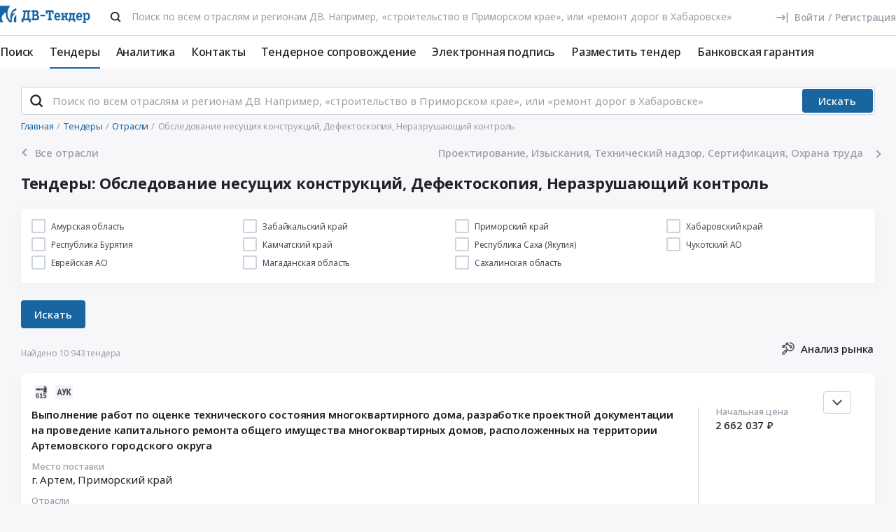

--- FILE ---
content_type: text/css
request_url: https://www.dv-tender.ru/static/dc35db37/less/dvt/branch-select-list.min.css
body_size: 1680
content:
.icon-file-blank{content:'';width:1.8em;height:2.6em;display:block;position:absolute;top:50%;left:50%;transition:opacity 300ms ease;transform:translate(-50%,-50%);z-index:1;background-size:100em 100em;background-position:-0.6em -38.2em;font-size:1rem}.icon-file-docx{content:'';width:1.8em;height:2.6em;display:block;position:absolute;top:50%;left:50%;transition:opacity 300ms ease;transform:translate(-50%,-50%);z-index:1;background-size:100em 100em;background-position:-2.6em -38.2em;font-size:1rem}.icon-file-pdf{content:'';width:1.8em;height:2.6em;display:block;position:absolute;top:50%;left:50%;transition:opacity 300ms ease;transform:translate(-50%,-50%);z-index:1;background-size:100em 100em;background-position:-4.6em -38.2em;font-size:1rem}.icon-file-txt{content:'';width:1.8em;height:2.6em;display:block;position:absolute;top:50%;left:50%;transition:opacity 300ms ease;transform:translate(-50%,-50%);z-index:1;background-size:100em 100em;background-position:-6.6em -38.2em;font-size:1rem}.icon-file-img{content:'';width:1.8em;height:2.6em;display:block;position:absolute;top:50%;left:50%;transition:opacity 300ms ease;transform:translate(-50%,-50%);z-index:1;background-size:100em 100em;background-position:-8.6em -38.2em;font-size:1rem}.icon-file-csv{content:'';width:1.8em;height:2.6em;display:block;position:absolute;top:50%;left:50%;transition:opacity 300ms ease;transform:translate(-50%,-50%);z-index:1;background-size:100em 100em;background-position:-10.6em -38.2em;font-size:1rem}.icon-file-dwg{content:'';width:1.8em;height:2.6em;display:block;position:absolute;top:50%;left:50%;transition:opacity 300ms ease;transform:translate(-50%,-50%);z-index:1;background-size:100em 100em;background-position:-12.6em -38.2em;font-size:1rem}.icon-file-zip{content:'';width:1.8em;height:2.6em;display:block;position:absolute;top:50%;left:50%;transition:opacity 300ms ease;transform:translate(-50%,-50%);z-index:1;background-size:100em 100em;background-position:-14.6em -38.2em;font-size:1rem}.icon-file-ppt{content:'';width:1.8em;height:2.6em;display:block;position:absolute;top:50%;left:50%;transition:opacity 300ms ease;transform:translate(-50%,-50%);z-index:1;background-size:100em 100em;background-position:-16.6em -38.2em;font-size:1rem}.icon-file-xml{content:'';width:1.8em;height:2.6em;display:block;position:absolute;top:50%;left:50%;transition:opacity 300ms ease;transform:translate(-50%,-50%);z-index:1;background-size:100em 100em;background-position:-18.6em -38.2em;font-size:1rem}.icon-file-xls{content:'';width:1.8em;height:2.6em;display:block;position:absolute;top:50%;left:50%;transition:opacity 300ms ease;transform:translate(-50%,-50%);z-index:1;background-size:100em 100em;background-position:-20.6em -38.2em;font-size:1rem}.icon-add-users-gray{content:'';width:2.2em;height:2em;display:block;position:absolute;top:50%;left:50%;transition:opacity 300ms ease;transform:translate(-50%,-50%);z-index:1;background-size:100em 100em;background-position:-65.3em -3.9em;font-size:1rem}.icon-add-users-red{content:'';width:2.2em;height:2em;display:block;position:absolute;top:50%;left:50%;transition:opacity 300ms ease;transform:translate(-50%,-50%);z-index:1;background-size:100em 100em;background-position:-67.5em -3.9em;font-size:1rem}.dvtbnav .tender-collapsible.ready .tender-collapsible__label{bottom:-4rem}.dvtbnav__to-market-analytics-mobile{position:relative;display:flex;justify-content:end}.dvtbnav__statistic{position:absolute;bottom:1rem;left:1.5rem}@media (max-width: 767px){.dvtbnav__statistic{position:relative;display:flex;justify-content:start}}.dvtbnav__to-market-analytics{position:absolute;top:1rem;right:1.5rem}@media (max-width: 767px){.dvtbnav__to-market-analytics{position:relative;display:flex;justify-content:end}}.dvtbnav .tender-collapsible__wrap{padding-left:1rem;padding-right:1rem}html.device-mobile .dvtbnav .tender-collapsible__wrap{padding-left:0;padding-right:0}.dvtbnav .tender-collapsible__label{left:1rem!important}.dvtbnav__link{padding-right:1rem}.dvtbnav__arrow{position:relative;transform:rotate(90deg);width:1rem;height:1rem;-webkit-transition:300ms ease;-o-transition:300ms ease;transition:300ms ease;-webkit-transition-property:transform;-o-transition-property:transform;transition-property:transform}.dvtbnav__item-wrap{font-size:1.3rem;color:#99A0A8;font-weight:400;color:#202226;position:relative;display:flex;justify-content:space-between;cursor:pointer;padding:0.7rem 0.9rem;-webkit-transition:100ms ease;-o-transition:100ms ease;transition:100ms ease;border-radius:0.4rem;-webkit-transition-property:background-color,color;-o-transition-property:background-color,color;transition-property:background-color,color;background-color:transparent;padding:0.5rem 1rem;background:#ffffff;box-shadow:0 0.3rem 1.5rem 0 rgba(0,0,0,0.03)}.dvtbnav__item-wrap--element{height:100%;display:flex;align-items:center}.dvtbnav__item-wrap--sub{box-shadow:none}@media (max-width: 350px){.dvtbnav__item-wrap{font-size:12px}}.dvtbnav__item-wrap--radio{-webkit-justify-content:flex-start;-webkit-box-pack:flex-start;-ms-flex-pack:flex-start;justify-content:flex-start}.dvtbnav__item-wrap--sub{border-radius:0;padding:0.7rem 2.4rem}.dvtbnav__list{margin:0;padding:0;padding-left:0!important;list-style-type:none;display:block}.dvtbnav__list--mobile{margin:0}.dvtbnav__list.active .dvtbnav__sublist{display:block}.dvtbnav__list.active .dvtbnav__list--sublist{-webkit-columns:auto;-moz-columns:auto;columns:auto}.dvtbnav__list--main{display:grid;grid-template-columns:1fr 1fr;gap:0.5rem;padding:0;list-style:none;z-index:-1;box-sizing:border-box}.dvtbnav__list--radio{-webkit-columns:3;-moz-columns:3;columns:3}@media (max-width: 1280px){.dvtbnav__list--radio{-webkit-columns:2;-moz-columns:2;columns:2}}@media (max-width: 767px){.dvtbnav__list--radio{-webkit-columns:1;-moz-columns:1;columns:1}}.dvtbnav__list .last.first.column .dvtbnav__sublist{display:none!important}.dvtbnav__nano.has-scrollbar .dvtbnav__list--sublist{-webkit-columns:auto;-moz-columns:auto;columns:auto}.dvtbnav__nano .nano-pane{background:transparent}.dvtbnav__item{position:relative}.dvtbnav__item--mobile{padding:0;margin-bottom:1px}.dvtbnav__item--mobile .dvtbnav__item-wrap{padding:1rem 0;text-decoration:none;padding:1rem}.dvtbnav__item--mobile + li:before{content:'';position:absolute;top:0;left:0;right:0;height:1px;background-color:#E7EBF2}.dvtbnav__item--mobile:hover > .dvtbnav__item-wrap{color:#1865A0;text-decoration:none}.dvtbnav__item--mobile:hover > .dvtbnav__item-wrap:after{content:'';position:absolute;left:-1rem;top:0;bottom:0;right:-1rem;display:block;z-index:-1;background-color:#f7f7fa}.column .dvtbnav__item--main:hover:after{content:'';display:block;position:absolute;right:0;top:50%;width:16rem;height:16rem;margin-top:-8rem;margin-right:-8rem;-webkit-transform:rotate(45deg);-ms-transform:rotate(45deg);transform:rotate(45deg);border-radius:5rem;cursor:pointer;z-index:1}.last.column .dvtbnav__item--main:hover:after{left:-8rem;right:auto}.dvtbnav__item--sub:hover .dvtbnav__radio,
.dvtbnav__item--main:hover .dvtbnav__radio{border-color:#1865A0}.dvtbnav__item--sub:hover > .dvtbnav__item-wrap,
.dvtbnav__item--main:hover > .dvtbnav__item-wrap{background-color:#f7f7fa;color:#1865A0;text-decoration:none}.dvtbnav__item--sub:hover > .dvtbnav__item-wrap .dvtbnav__arrow,
.dvtbnav__item--main:hover > .dvtbnav__item-wrap .dvtbnav__arrow{transform:translate(0%,5%) rotate(90deg)}.dvtbnav__sublist{position:absolute;top:0;top:100%!important;left:0.2rem;right:0.2rem;border-top:0.3rem solid #1865A0;background:#ffffff;box-shadow:0px 0.2rem 2rem rgba(0,0,0,0.1);border-radius:0.8rem;padding:1rem 0rem 1.6rem;z-index:3;opacity:0;visibility:hidden}.dvtbnav__sublist.active{opacity:1;visibility:visible}.dvtbnav__sublist h5{padding-right:2.4rem;padding-left:2.4rem}.dvtbnav__sublist.double{width:200%;transform:translateX(50%) translateX(-1rem)}.dvtbnav__sublist.double .dvtbnav__list--sublist{-webkit-columns:2;-moz-columns:2;columns:2;-webkit-column-gap:0;-moz-column-gap:0;column-gap:0}.dvtbnav__radio{margin-top:0.15em}.dvtbnav__back-title{-webkit-transition:300ms ease;-o-transition:300ms ease;transition:300ms ease;-webkit-transition-property:color;-o-transition-property:color;transition-property:color}.dvtbnav__back{position:relative;-webkit-transition:300ms ease;-o-transition:300ms ease;transition:300ms ease;-webkit-transition-property:transform;-o-transition-property:transform;transition-property:transform;width:1.5rem;height:1.5rem;margin-right:1rem;transform:scale(1.3);margin-top:0.3em}.dvtbnav__back:before{content:'';display:block;width:0.8rem;height:0.8rem;margin:-0.4rem 0 0 -0.4rem;border-top:2px solid #99A0A8;border-right:2px solid #99A0A8;transform:rotate(45deg);position:absolute;-webkit-transition:300ms ease;-o-transition:300ms ease;transition:300ms ease;transition-property:border-color;top:50%;left:50%}.dvtbnav__back:before{transform:rotate(-135deg)}@media (max-width: 767px){.dvtbnav__back{margin-top:0.4em}}.dvtbnav__back--branch{margin-top:0.6em}.dvtbnav__back-text{display:flex;align-items:flex-start}.dvtbnav__back-text:hover{text-decoration:none}.dvtbnav__back-text:hover .dvtbnav__back{transform:scale(1.3) translateX(-25%)}.dvtbnav__back-text:hover .dvtbnav__back:before{border-color:#1865A0}html.device-mobile .dvtbnav__back{margin-top:0}.category-title-block{margin:0 0 1rem;padding:0 0 1rem 0;position:relative}.category-title-block > div{margin-right:2rem}.category-title-block > div:last-child{margin-right:0}h1.category-title{margin:0;padding:0;border-bottom:none}.btn-select-regions.collapsed:after{content:attr(data-active)}.btn-select-regions:not(.collapsed):after{content:attr(data-deactive)}

--- FILE ---
content_type: text/css
request_url: https://www.dv-tender.ru/static/779e4fb5/less/dvt/footer.min.css
body_size: 800
content:
.footer{padding:5.5rem 0 2.5rem;background-color:transparent;color:#202226;font-size:1.4rem;flex:0 0 auto!important;position:relative;max-width:140rem;margin:0 auto;width:100%}html.device-mobile .footer{padding:3rem 0}html.device-mobile .footer--isNotLogged{padding:1.5rem 0}.footer__line{height:1px;width:100%;background:#CED3DD}.footer__slogan{font-size:2rem;margin-bottom:2rem}html.device-mobile .footer__slogan{font-size:1.5rem;margin-bottom:1.5rem}@media (max-width: 350px){html.device-mobile .footer__slogan{font-size:15px}}.footer__phone{display:inline-block;margin-top:1rem;font-size:2.4rem;color:#202226;text-decoration:none}.footer__phone:hover{color:#1865A0;text-decoration:none}html.device-mobile .footer__phone{font-size:2rem}@media (max-width: 350px){html.device-mobile .footer__phone{font-size:15px}}.footer__email{display:inline-block;margin-top:0rem;font-size:2rem;color:#202226;text-decoration:none}html.device-mobile .footer__email{font-size:1.5rem}@media (max-width: 350px){html.device-mobile .footer__email{font-size:13px}}.footer__email:hover{color:#1865A0;text-decoration:none}.footer__info{font-size:2rem;color:#202226;display:flex;width:100%;justify-content:space-between;flex-wrap:wrap}@media (max-width: 567px){.footer__info{margin-bottom:2rem}}html.device-mobile .footer__info{font-size:1.5rem}@media (max-width: 360px){html.device-mobile .footer__info{font-size:13px}}.footer__footer{font-size:1.3rem;color:#99A0A8;display:flex;justify-content:space-between;flex-wrap:wrap}@media (max-width: 360px){.footer__footer{font-size:13px}}.footer__footer a{color:#99A0A8}.footer__footer a:hover{color:#1865A0;text-decoration:none}.footer__rules{padding-right:2rem}.footer__termsofuse,
.footer__copyright,
.footer__rules{display:block;margin-top:1.5rem;font-size:1.6rem}html.device-mobile .footer__termsofuse,
html.device-mobile .footer__copyright,
html.device-mobile .footer__rules{font-size:1.3rem}@media (max-width: 360px){html.device-mobile .footer__termsofuse,
  html.device-mobile .footer__copyright,
  html.device-mobile .footer__rules{font-size:13px}}.footer__address{color:#202226}@media (max-width: 1279px){.footer__address{flex-basis:100%}}@media (max-width: 1279px){.footer__ogrn,
  .footer__inn{margin-top:1.5rem;flex-basis:100%}.footer__ogrn br,
  .footer__inn br{display:none}}@media (max-width: 567px){.footer__ogrn,
  .footer__inn{flex-basis:50%}}.footer__tender-link{display:flex;width:100%;justify-content:flex-end;text-align:right;font-size:1.6rem;max-width:70rem;flex-wrap:wrap}@media (max-width: 992px){.footer__tender-link{text-align:left;justify-content:flex-start}}.footer__tender-link a{color:#1865A0}.footer__tender-link a span{border-bottom:1px solid transparent;transition:300ms ease;line-height:1;display:inline-block;transition-property:color,border-bottom-color}.footer__tender-link a + a{margin-left:2.5rem}@media (max-width: 992px){.footer__tender-link a + a{margin-left:0}}@media (max-width: 767px){.footer__tender-link a{flex-basis:50%;margin-top:0.5rem}.footer__tender-link a:nth-child(1),
  .footer__tender-link a:nth-child(2){margin-top:0rem}.footer__tender-link a + a{display:inline-block;margin-left:0rem}}@media (max-width: 992px){.footer__tender-link a{margin-right:2.5rem}}.footer__tender-link a:hover{color:#4198DA;text-decoration:none}.footer__tender-link a:hover span{border-bottom-color:#4198DA}.footer-menu__title{font-size:2rem;color:#99A0A8;margin-bottom:2rem}html.device-mobile .footer-menu__title{font-size:1.5rem;margin-bottom:1.5rem}@media (max-width: 350px){html.device-mobile .footer-menu__title{margin-right:13px}}.footer-menu__item{font-size:1.6rem;color:#202226}.footer-menu__item + .footer-menu__item{margin-top:0.8rem}.footer-menu__item a{color:#202226;text-decoration:none}.footer-menu__item a:hover,
.footer-menu__item a.active{color:#1865A0;text-decoration:none}html.device-mobile .footer-menu__item{font-size:1.5rem}@media (max-width: 350px){html.device-mobile .footer-menu__item{margin-right:13px}}